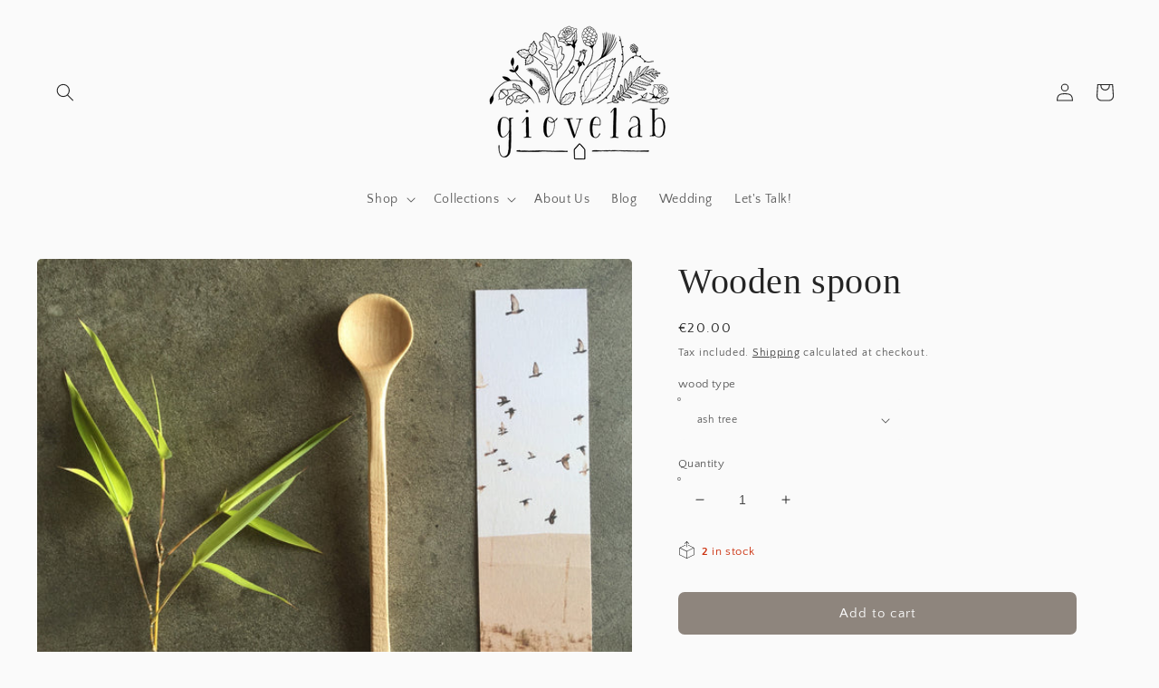

--- FILE ---
content_type: text/css
request_url: https://giovelab.it/cdn/shop/t/9/assets/custom.css?v=175894808245442963001647276044
body_size: 136
content:
@media screen and (min-width: 750px){.banner__media{border-radius:6px!important}}.banner__media{border-radius:6px!important}.slideshow__controls{border:0!important}.card--card{border:1px solid #dcdcdc!important}.card__heading{margin-top:0;font-size:18px;font-family:Quattrocento Sans,sans-serif!important}.footer-block__heading,.card__heading .icon-wrap{display:none!important}.announcement-bar__message{font-size:14px!important;font-family:Quattrocento Sans,sans-serif!important}.rich-text__blocks>*+*,.newsletter__wrapper>*+*{margin-top:1.5rem!important}.newsletter-form{margin-top:2.8rem!important}@media screen and (min-width: 990px){.header:not(.header--middle-left) .header__inline-menu{margin-top:1.5rem!important}}.header:not(.header--middle-left) .header__inline-menu{margin-top:1.5rem!important}.header__menu-item{font-size:14px!important}.list-social__item .icon{height:2.2rem!important;width:2.2rem!important}@media screen and (min-width: 990px){.page-width--narrow{max-width:75.25rem}}.main-page-title{text-align:center!important}.card__information h3,.card__information .h5{font-family:Quattrocento Sans,sans-serif!important;word-wrap:break-word!important;line-height:1.15!important;min-height:37px!important;margin-bottom:0;font-size:16px;letter-spacing:.06rem;opacity:.75}.collage__item .card__information h3,.collage__item .card__information .h5{min-height:0!important}.price{font-size:15px!important;letter-spacing:.1rem}.collection-list{margin-bottom:40px!important}.collection-hero__title{margin-bottom:0!important}@media screen and (min-width: 750px){.section-template--14207193841741__main-collection-product-grid-padding{padding-top:0!important;padding-bottom:40px!important}}@media screen and (min-width: 990px){.pagination-wrapper{margin-top:40px!important}}@media screen and (min-width: 750px){.collection-hero__description{max-width:100%!important}}.collection-hero__description p{font-size:16px!important}.title--primary,.collection-hero__title{font-size:24px!important}@media screen and (max-width: 576px){.rich-text--full-width .rich-text__blocks{width:calc(100% - 4rem / var(--font-body-scale))!important}}.section-template--14207193841741__main-collection-product-grid-padding{padding-top:0!important;padding-bottom:30px}.card__information{grid-row-start:2;padding:1rem 1rem .2rem!important}.shopify-policy__container{margin-bottom:40px}.footer__content-bottom{border-top:0!important}.articoli{max-width:1300px!important;margin:0 auto!important}.rssapp-card-description,.rssapp-card-title,.container-wall-feed,.rssapp-card-title>a{font-family:Quattrocento Sans,sans-serif!important}.image-with-text .global-media-settings{border:0}.stock strong{margin-right:2px}.no-variants .stock strong{display:none}.stock-row{margin-right:10px}@media screen and (max-width: 576px){.stock-row{margin-right:0;width:100%;display:block}}.stock{margin-top:0rem;margin-bottom:0rem;font-weight:400;font-size:12px}.articoli iframe{padding:0;min-height:1580px}@media (min-width: 576px){.articoli iframe{min-height:840px!important}}@media (min-width: 768px){.articoli iframe{min-height:840px!important}}@media (min-width: 992px){.articoli iframe{min-height:840px!important}}@media (min-width: 1132px){.articoli iframe{min-height:420px!important;padding:0 2.1rem!important;margin-bottom:20px}}
/*# sourceMappingURL=/cdn/shop/t/9/assets/custom.css.map?v=175894808245442963001647276044 */
